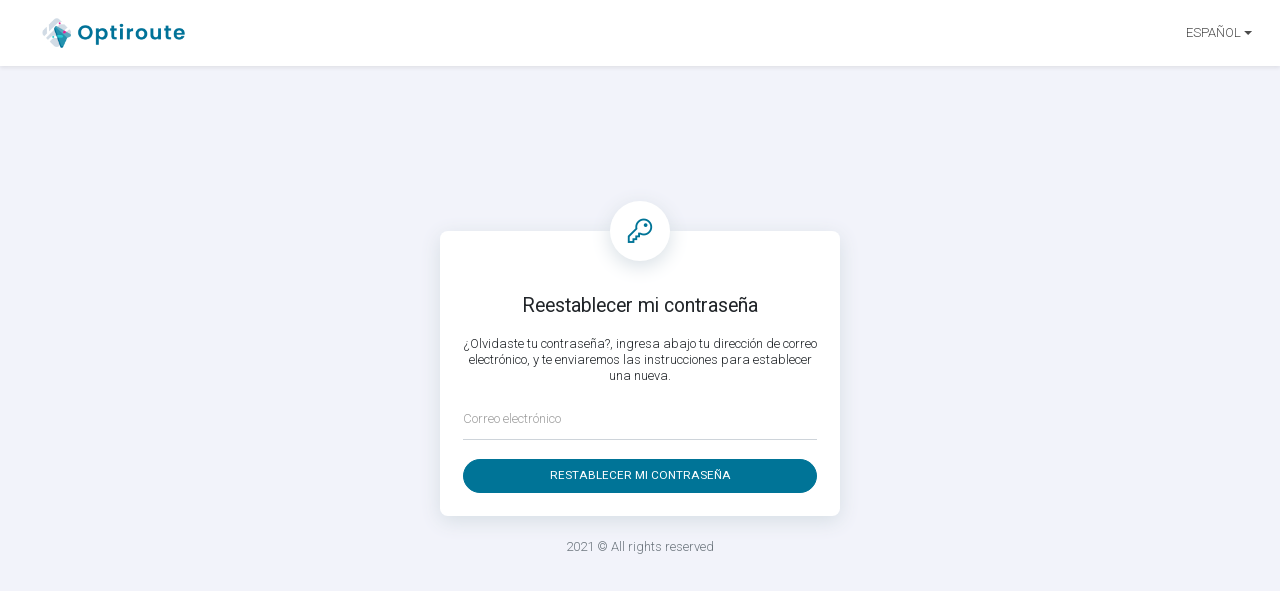

--- FILE ---
content_type: text/html; charset=utf-8
request_url: https://app.optiroute.cl/accounts/password-reset/
body_size: 2435
content:
<!DOCTYPE html>
<html lang="es" class="default-style">
  <head>
    <!-- Global site tag (gtag.js) - Google Analytics-->
    <script async src="https://www.googletagmanager.com/gtag/js?id=UA-164083499-1"></script>
    <script>window.dataLayer = window.dataLayer || [];
function gtag(){dataLayer.push(arguments);}
gtag('js', new Date());
gtag('config', 'UA-164083499-1');
    </script>

    <!-- Google Tag Manager-->
    <script>(function(w,d,s,l,i){w[l]=w[l]||[];w[l].push({'gtm.start':
new Date().getTime(),event:'gtm.js'});var f=d.getElementsByTagName(s)[0],
j=d.createElement(s),dl=l!='dataLayer'?'&l='+l:'';j.async=true;j.src=
'https://www.googletagmanager.com/gtm.js?id='+i+dl;f.parentNode.insertBefore(j,f);
})(window,document,'script','dataLayer','GTM-PL9PJSX');
    </script>
    <meta charset="utf-8">

    <title>Optiroute - Restablecer contraseña</title>
    <meta name="viewport" content="width=device-width, initial-scale=1.0">
    <meta name="description" content="">
    <meta name="author" content="http://optiroute.cl">
    <link rel="icon" type="image/png" href="/static/img/favicon-32x32.png" sizes="32x32">
    <link rel="icon" type="image/png" href="/static/img/favicon-16x16.png" sizes="16x16">
    <script defer src="https://use.fontawesome.com/releases/v5.0.13/js/all.js"></script>
    <link rel="stylesheet" href="https://fonts.googleapis.com/css?family=Roboto:300,400,500,600,700" media="all">
    <link href="https://fonts.googleapis.com/icon?family=Material+Icons" rel="stylesheet">
    <!-- css3 animation effect for this template-->
    <link rel="stylesheet" href="https://use.fontawesome.com/releases/v5.4.1/css/all.css" integrity="sha384-5sAR7xN1Nv6T6+dT2mhtzEpVJvfS3NScPQTrOxhwjIuvcA67KV2R5Jz6kr4abQsz" crossorigin="anonymous"><link rel="stylesheet" href="/static/CACHE/css/9a7a3c49498c.css" type="text/css" />
<link rel="stylesheet" href="/static/CACHE/css/538892f474a8.css" type="text/css" />

  </head>
  <body class="">
    <!-- Google Tag Manager (noscript)-->
    <noscript>
      <iframe src="https://www.googletagmanager.com/ns.html?id=GTM-PL9PJSX" height="0" width="0" style="display:none;visibility:hidden"></iframe>
    </noscript>
    <div class="page-wrapper">
<nav class="navbar navbar-expand navbar-light fixed-top header">
  <ul class="navbar-nav mr-auto">



    <div class="ml-5"><a href="/"><img id="logo" height="34px" src="/static/img/logo.png" class="img"/></a>
    </div>



  </ul>
  <ul class="navbar-nav mr-3">
    <li class="nav-item dropdown">



<a data-toggle="dropdown" href="#" class="nav-link dropdown-toggle d-inline-flex align-items-center"><span class="font-13 d-flex">ESPAÑOL</span>
        <div id="languagecode" class="hiddendiv">es</div></a>
      <div class="dropdown-menu dropdown-menu-left dropdown-menu-arrow dropdown-lan"><a href="#" class="dropdown-item d-flex align-items-center">
          <form action="/i18n/setlang/" method="post"><input type="hidden" name="csrfmiddlewaretoken" value="LEJgmgJ6AxiZj9uusipZubyLolmQNXDW75XqXfSNxqtOgBCDzZRqc8PdgR1SR4Oc">

            <input type="hidden" name="language" value="es"/>
            <button type="submit" class="btn font-13 col-xs-12 btn-link">ESPAÑOL

            </button>
          </form></a><a href="#" class="dropdown-item d-flex align-items-center">
          <form action="/i18n/setlang/" method="post"><input type="hidden" name="csrfmiddlewaretoken" value="LEJgmgJ6AxiZj9uusipZubyLolmQNXDW75XqXfSNxqtOgBCDzZRqc8PdgR1SR4Oc">

            <input type="hidden" name="language" value="en"/>
            <button type="submit" class="btn font-13 col-xs-12 btn-link">ENGLISH

            </button>
          </form></a>
      </div>
    </li>

  </ul>
</nav>
<div class="content-wrapper">
  <div class="content-area content-login">
    <div class="auth-wrapper">
      <div class="auth-content">
        <div>
          <div class="card">
            <div class="text-center"><span class="auth-head-icon text-primary"><i class="la la-key"></i></span>
            </div>
            <div class="card-body pt-1">
              <h4 class="text-center mb-4">Reestablecer mi contraseña</h4>
              <p class="mb-4 text-center">¿Olvidaste tu contraseña?, ingresa abajo tu dirección de correo electrónico, y te enviaremos las instrucciones para establecer una nueva.</p>

              <form action="" method="post" id="reset-password-form" class="form"><input type="hidden" name="csrfmiddlewaretoken" value="LEJgmgJ6AxiZj9uusipZubyLolmQNXDW75XqXfSNxqtOgBCDzZRqc8PdgR1SR4Oc">

                <div class="md-form mb-0">
                  <input id="id_email" maxlength="254" name="email" type="email" value="" class="md-form-control form-control"/>
                  <label for="id_email">Correo electrónico</label>
                </div>
                <button type="submit" class="btn btn-primary btn-rounded btn-block mt-4">Restablecer mi contraseña</button>
              </form>
            </div>
          </div>
          <div class="text-center text-muted font-13">2021 © All rights reserved</div>
        </div>
      </div>
      <!-- BEGIN: Page backdrops-->
      <div class="sidenav-backdrop backdrop"></div>
      <div class="preloader-backdrop">
        <div class="page-preloader">Loading</div>
      </div>
    </div>
  </div>
</div>
      <!-- uncompressible javascripts-->
      <script src="https://ajax.googleapis.com/ajax/libs/jquery/3.5.1/jquery.min.js"></script>
      <script src="https://ajax.googleapis.com/ajax/libs/jqueryui/1.12.1/jquery-ui.min.js"></script>
      <!-- include custom script for site-->
      <!-- script(src="/static/js/vendor/script.js")--><script type="text/javascript" src="/static/CACHE/js/162bc0635be6.js"></script>

      <script type="text/javascript" src="/es/jsi18n/"></script>
      <script type="text/javascript">Dropzone.autoDiscover = false;
var csrfmiddlewaretoken = 'LEJgmgJ6AxiZj9uusipZubyLolmQNXDW75XqXfSNxqtOgBCDzZRqc8PdgR1SR4Oc';
var auth_token = '';
app.messages = '[]';
      </script>
      <script src="/static/js/notification.js"></script>

    </div>
  </body>
</html>

--- FILE ---
content_type: text/css
request_url: https://app.optiroute.cl/static/CACHE/css/538892f474a8.css
body_size: 762
content:
body{background-color:#eff4ff}.header{height:66px;padding:0;position:fixed;left:0px;right:0;top:0;background-color:#fff;-webkit-box-shadow:0 2px 4px rgba(0,0,0,0.08);box-shadow:0 2px 4px rgba(0,0,0,0.08);-webkit-transition:all .2s ease-in-out;-o-transition:all .2s ease-in-out;transition:all .2s ease-in-out}.auth-wrapper{flex:1 0 auto;display:flex;align-items:center;justify-content:center}.auth-wrapper .card{max-width:400px;flex-basis:400px;box-shadow:0 5px 20px #d6dee4}.auth-head-icon{position:relative;height:60px;width:60px;display:inline-flex;align-items:center;justify-content:center;font-size:30px;background-color:#fff;box-shadow:0 5px 20px #d6dee4;border-radius:50%;transform:translateY(-50%);z-index:2}.home-link{position:absolute;left:5px;top:10px}

--- FILE ---
content_type: text/javascript; charset="utf-8"
request_url: https://app.optiroute.cl/es/jsi18n/
body_size: 12267
content:


(function(globals) {

  var django = globals.django || (globals.django = {});

  
  django.pluralidx = function(n) {
    var v=(n != 1);
    if (typeof(v) == 'boolean') {
      return v ? 1 : 0;
    } else {
      return v;
    }
  };
  

  /* gettext library */

  django.catalog = django.catalog || {};
  
  var newcatalog = {
    " minutes. ": " minutos. ",
    "%(sel)s of %(cnt)s selected": [
      "%(sel)s de %(cnt)s seleccionado",
      "%(sel)s de  %(cnt)s seleccionados"
    ],
    "6 a.m.": "6 a.m.",
    "6 p.m.": "6 p.m.",
    "A service request will be created for each customer, if it was not created before. Customers will be notified about the estimated arrival date range, according to the chosen notification settings.": "Un pedido ser\u00e1 creado para cada cliente, si no fue creado con anterioridad. Clientes ser\u00e1n notificados de acuerdo a la configuraci\u00f3n de la empresa. ",
    "A valid address wasn't found.": "No se encontr\u00f3 una direcci\u00f3n v\u00e1lida.",
    "A waypoint has been deselected to move.": "Se ha deseleccionado un destino.",
    "A waypoint has been selected to move.": "Se ha seleccionado un destino para mover.",
    "Actions": "Acciones",
    "Add": "Seleccionar",
    "Add crews for vehicle": "A\u00f1ade tripulaci\u00f3n para el veh\u00edculo",
    "Add driver for vehicle": "A\u00f1ade conductor para el veh\u00edculo",
    "Add end warehouse for vehicle": "A\u00f1ade un dep\u00f3sito de finalizaci\u00f3n para el veh\u00edculo",
    "Add skills for vehicle": "A\u00f1ade habilidades para tu veh\u00edculo",
    "Add start warehouse for new vehicle ": "A\u00f1ade un dep\u00f3sito de partida para el nuevo veh\u00edculo",
    "Add start warehouse for vehicle ": "A\u00f1ade un dep\u00f3sito de partida para el veh\u00edculo",
    "Address": "Direcci\u00f3n",
    "All Customers": "Todos los clientes",
    "All Drivers": "Todos los conductores",
    "All drivers will be denotified about the schedule": "Todos los conductores ser\u00e1n desnotificados acerca de la programaci\u00f3n",
    "All service requests will be updated as cancelled. Customers will be notified according to enterprise settings. Do you want to cancel the schedule of all routes?": "Todos los pedidos ser\u00e1 actualizados como cancelados. Clientes ser\u00e1n notificados de acuerdo a la configuraci\u00f3n de la empresa. \u00bfDesea cancelar la programaci\u00f3n de todas las rutas?",
    "All service requests will be updated as postponed if created by the customer, or as canceled otherwise. Customers will be notified according to enterprise settings about the posposal.": "Todos los pedidos ser\u00e1 actualizados como pospuestos si fueron creados por el cliente, o como cancelado en otro caso. Los clientes ser\u00e1n notificados de acuerdo  a la configuraci\u00f3n de la empresa. ",
    "All service requests will be updated as postponed if created by the customer, or as canceled otherwise. Customers will be notified according to enterprise settings. Do you want to unschedule the route?": "Todos los pedidos ser\u00e1n actualizados como pospuesto si fueron creados por el cliente, o cancelado en otro caso. CLientes ser\u00e1n notificados de acuerdo a la configuraci\u00f3n de la empresa. \u00bfDeseas desprogramar la ruta?",
    "All service requests will be updated as postponed if created by the customer, or as canceled otherwise. Customers will be notified according to enterprise settings. Do you want to unschedule the routes?": "Todos los pedidos ser\u00e1 actualizados como pospuestos si fueron creados por el cliente, o como cancelado en otro caso. Los clientes ser\u00e1n notificados de acuerdo  a la configuraci\u00f3n de la empresa. \u00bfDesea desprogramar todas las rutas?",
    "An error has occurred while deleting the selected photo. If the problem persists, contact an Optiroute representative.": "Ocurri\u00f3 un error al eliminar la foto seleccionada. Si el problema persiste cont\u00e1ctenos a contacto@optiroute.cl.",
    "An error occurred when trying to add customers to the route plan.": "Un error ha ocurrido mientras se a\u00f1ad\u00edan clientes al plan de rutas.",
    "An error occurred when trying to obtain the request information.": "Un error ocurri\u00f3 mientras se obten\u00eda informaci\u00f3n del pedido",
    "An error occurred while  creating the service request for the customer.": "Ocurri\u00f3 un error al crear el pedido para el cliente.",
    "An error occurred while adding the vehicle to the route plan.": "Ocurri\u00f3 un error al agregar el veh\u00edculo en a la ruta.",
    "An error occurred while adding the vehicle to the route.": "Ocurri\u00f3 un error al agregar el veh\u00edculo en a la ruta.",
    "An error occurred while assining the address to the service request.": "Ocurri\u00f3 un error al asignar la direcci\u00f3n al pedido.",
    "An error occurred while assining the crew to the vehicle.": "Ocurri\u00f3 un error al asignar a la tripulaci\u00f3n al veh\u00edculo.",
    "An error occurred while assining the skill to the route.": "Ocurri\u00f3 un error mientras se asignaba la habilidad a la ruta.",
    "An error occurred while assining the skill to the vehicle.": "Ocurri\u00f3 un error al asignar la habilidad al veh\u00edculo",
    "An error occurred while assining the supplier to the service request.": "Se produjo un error al asignar el proveedor al pedido.",
    "An error occurred while cancelling the route to the customers.": "Un error ocurri\u00f3 mientras se notificaba la ruta a los clientes",
    "An error occurred while cancelling the routes.": "Un error ocurri\u00f3 mientras se cancelaban las rutas",
    "An error occurred while completing the route to the customers.": "Un error ocurri\u00f3 mientras se completaba la ruta a los clientes",
    "An error occurred while creating the service request for the customer.": "Se produjo un error al crear el pedido para el cliente.",
    "An error occurred while denotifying the route to the customers.": "Un error ocurri\u00f3 mientras se desnotificaba la ruta a los clientes.",
    "An error occurred while denotifying the route to the drivers.": "Un error ocurri\u00f3 mientras se desnotificaban los conductores de las rutas",
    "An error occurred while importing drivers.": "Ha ocurrido un error al importar el archivo",
    "An error occurred while importing service requests to the route.": "Se produjo un error al importar pedidos a la ruta.",
    "An error occurred while importing subscriptions.": "Ocurri\u00f3 un error mientras se importaba el archivo",
    "An error occurred while importing the file": "Se produjo un error al importar el archivo",
    "An error occurred while importing vehicles.": "Ocurri\u00f3 un error mientras se importaba el archivo",
    "An error occurred while integrate the orders.": "Un error ha ocurrido mientras se integraban los pedidos.",
    "An error occurred while moving waypoints between the route.": "Ocurri\u00f3 un error al mover destinos entre rutas.",
    "An error occurred while notifying the route to the customers.": "Un error ocurri\u00f3 mientras se notificaba la ruta a los clientes",
    "An error occurred while notifying the route to the drivers.": "Un error ocurri\u00f3 mientras se notificaba la ruta a los conductores.",
    "An error occurred while notifying the routes to the drivers.": "Un error ocurri\u00f3 mientras se notificaba la ruta a los conductores",
    "An error occurred while optimizing the route.": "Un error ocurri\u00f3 mientras se optimizaba la ruta.",
    "An error occurred while optimizing your route.": "Un error ocurri\u00f3 mientras se optimizaba la ruta.",
    "An error occurred while re calculating the route order.": "Un error ocurri\u00f3 mientras se re calculaba la ruta",
    "An error occurred while removing the service request for the customer.": "Se produjo un error al eliminar el pedido para el cliente.",
    "An error occurred while removing the service request from the route plan.": "Se produjo un error al eliminar el pedido del plan de ruta.",
    "An error occurred while removing the vehicle from the route plan.": "Se produjo un error al eliminar el veh\u00edculo del plan de ruta.",
    "An error occurred while retrieving the polyline": "Se produjo un error al recuperar la polil\u00ednea.",
    "An error occurred while saving your configuration": "Se produjo un error al guardar la configuraci\u00f3n",
    "An error occurred while stopping edition the route.": "Un error ocurri\u00f3 mientras se detenia la edici\u00f3n de la ruta.",
    "An error occurred while stopping import the route.": "Un error ocurri\u00f3 mientras se detenia la importaci\u00f3n de pedidos.",
    "An error occurred while stopping optimization the route.": "Un error ocurri\u00f3 mientras se detenia la optimizaci\u00f3n la ruta.",
    "An error occurred while updating the service request for the customer. If the problem persists, contact us at contacto@optiroute.cl.": "Ocurri\u00f3 un error al actualizar el pedido para el cliente. Si el problema persiste, cont\u00e1ctanos a contacto@optiroute.cl.",
    "An error occurred while updating the vehicle. If the problem persists, contact us at contacto@optiroute.cl.": "Ocurri\u00f3 un error al actualizar el veh\u00edculo. Si el problema persiste cont\u00e1ctenos a contacto@optiroute.cl.",
    "April": "Abril",
    "Are you sure?": "\u00bfEstas seguro?",
    "Arrival": "Llegada",
    "Arrived": "Entregando",
    "Asigned customers": "Clientes asignados",
    "August": "Agosto",
    "Available %s": "%s Disponibles",
    "B": "B",
    "Back": "Volver",
    "Best Solution": "Mejor soluci\u00f3n",
    "Bike": "Bicicleta",
    "Break": "Descanso",
    "Break of": "Descanso de",
    "Can't edit an order that is being or has been completed.": "No se puede editar un pedido que se est\u00e1 completando o que ya fue completado.",
    "Cancel": "Cancelar",
    "Cancel and notify": "Cancelar y notificar",
    "Cancel route": "Cancelar Ruta",
    "Cancel schedule": "Cancelar programaci\u00f3n",
    "Cancel without notify": "Cancelar sin notificar",
    "Cancelled": "Cancelado",
    "Cannot determine address at this location.": "No se pudo determinar una direcci\u00f3n para esta ubicaci\u00f3n.",
    "Change of Order": "Cambio de Orden",
    "Check that all vehicles have driver and warehouse already assign.": "Verifica que todos los veh\u00edculos tengan chofer y dep\u00f3sito asignado.",
    "Check that the drivers aren't repeated": "Verifica que los conductores no est\u00e9n repetidos",
    "Choose": "Elegir",
    "Choose a Date": "Elija una fecha",
    "Choose a Time": "Elija una hora",
    "Choose a customer": "Elige un cliente",
    "Choose a time": "Elija una hora",
    "Choose a valid departure date.": "Elige una fecha de partida v\u00e1lida.",
    "Choose a valid end time.": "Elige un una fecha de t\u00e9rmino v\u00e1lida.",
    "Choose a valid start time.": "Elige un una fecha de inicio v\u00e1lida.",
    "Choose a vehicle": "Elige un veh\u00edculo",
    "Choose all": "Selecciona todos",
    "Choose the start date for your routes": "Elige la fecha de partida para tus rutas",
    "Chosen %s": "%s elegidos",
    "Click to choose all %s at once.": "Haga clic para seleccionar todos los %s de una vez",
    "Click to remove all chosen %s at once.": "Haz clic para eliminar todos los %s elegidos",
    "Client": "Cliente",
    "Complete": "Completar",
    "Complete and notify": "Completar y notificar",
    "Complete route": "Completar ruta",
    "Complete without notify": "Completar sin notificar",
    "Completed": "Completado",
    "Completeness": "Completitud",
    "Cost %": "Costo",
    "Cost/Price": "Costo/Precio",
    "Created": "Creado",
    "Creating the route plan": "Creando plan de rutas",
    "Cust.": "Cust.",
    "Custom Fields": "Campos Personalizados",
    "Customer": "Cliente",
    "Customer orders have been added to the end of the route.": "Los pedidos de los clientes se han a\u00f1adido al final de la ruta.",
    "Customers": "Clientes",
    "Customers added to route": "Clientes agregados a la ruta",
    "Customers addresses with problems": "Direcciones de clientes con problemas",
    "Customers deleted with success!": "\u00a1Clientes eliminados existosamente!",
    "Customers import finished": "Importaci\u00f3n de clientes finalizada",
    "Customers import started": "Importaci\u00f3n de clientes iniciada",
    "Customers successfully imported": "Clientes importados exitosamente",
    "Customers will be notified about the estimated arrival date range, according to the chosen notification settings.": "Los clientes ser\u00e1n notificados sobre el rango de fechas estimadas de llegada, seg\u00fan la configuraci\u00f3n de notificaci\u00f3n elegida.",
    "Customers will be notified according to enterprise settings. Do you want to schedule all routes?": "Los clientes ser\u00e1n notificados de acuerdo con la configuraci\u00f3n de la empresa. \u00bfQuieres programar todas las rutas?",
    "Customers will be notified according to enterprise settings. Do you want to schedule the route?": "Los clientes ser\u00e1n notificados de acuerdo con la configuraci\u00f3n de la empresa. \u00bfQuieres programar la ruta?",
    "Data export error": "Error en la exportaci\u00f3n de datos",
    "De-notify": "Desnotificar",
    "Debug": "Debug",
    "December": "Diciembre",
    "Delay from time window": "Atraso de la ventana de tiempo",
    "Delete": "Borrar",
    "Delete Service Request": "Borrar Pedido",
    "Deleted": "Borrado",
    "Delivered": "Entregado",
    "Delivery": "Pedido",
    "Delivery PDF": "PDF de pedidos",
    "Delivery time": "Tiempo de entrega",
    "Dem.": "Dem.",
    "Demand": "Demanda",
    "Denotify": "Desnotificar",
    "Denotify the driver about the route.": "Desnotifica al conductor sobre la ruta.",
    "Denotify the drivers about the route.": "Desnotifica a los conductores sobre la ruta.",
    "Detail": "Detalle",
    "Did you finish configuring the route ingredients? Re-optimize to generate routes with changes made!": "\u00bfTerminaste de configurar los ingredientes de la ruta? \u00a1Vuelve a optimizar para generar rutas con cambios realizados!",
    "Disabled": "Desactivado",
    "Distance": "Distancia",
    "Do you want to Complete the Route and change the service requests status to completed without notify?": "\u00bfQuieres Completar la Ruta y cambiar el estado de los pedidos a completado sin notificar?",
    "Do you want to cancel the Route and change the service requests status to Skipped without notify?": "\u00bfDesea cancelar la Ruta y cambiar el estado de los pedidos a Saltado sin notificar?",
    "Do you want to cancel the service request?": "\u00bfDeseas cancelar el pedido?",
    "Do you want to delete the filtered service requests from the route plan?": "\u00bfDeseas eliminar los pedidos filtrados del plan de rutas?",
    "Do you want to delete the selected photo?": "\u00bfQuieres eliminar la foto seleccionada?",
    "Do you want to delete the service request from the route plan?": "\u00bfDeseas eliminar el pedido del plan de rutas?",
    "Do you want to delete the vehicle? all route destinations will be moved to the discard route": "\u00bfQuiere eliminar el veh\u00edculo? Todos los destinos de la ruta se trasladar\u00e1n a la ruta de destinos descartados",
    "Do you want to modify it?": "\u00bfQuieres modificarlo?",
    "Do you want to move the selected waypoints to the dropped route?": "\u00bfQuieres mover los destinos seleccionados a la ruta de clientes descartados?",
    "Do you want to move the selected waypoints to the route of the driver ": "Quieres mover los destinos seleccionados a la ruta del conductor ",
    "Do you want to notify customers who have not been completed yet that their service deliveries have been delivered?": "\u00bfDesea notificar a los clientes pendientes que sus pedidos han sido entregados?",
    "Do you want to notify customers who have not been completed yet that their service deliveries have been posposed?": "\u00bfQuiere notificar a los clientes que a\u00fan no se han completado que su pedido ha sido pospuesto?",
    "Do you want to optimize the route of the driver ": "\u00bfQuieres optimizar la ruta del conductor ",
    "Do you want to optimize the whole RoutePlan and generate new routes?": "\u00bfQuieres optimizar todo el Plan de Rutas y generar nuevas rutas?",
    "Do you want to re order the selected waypoints ": "\u00bfQuieres reordenar los waypoints seleccionados? ",
    "Do you want to remove the order from the route? the destination will be removed from the map route and notified to the customer if previously notified.": "\u00bfQuieres eliminar el pedido de la ruta? El destino ser\u00e1 eliminado de la ruta y notificado al cliente si previamente fue notificado.",
    "Do you want to request an service order?": "\u00bfDeseas solicitar un servicio?",
    "Driver": "Conductores",
    "Driver de-notification": "Desnotificar conductor",
    "Driver notification": "Notificaci\u00f3n para conductores",
    "Driver notified": "Conductor notificado",
    "Driver will be denotified about the schedule": "El conductor ser\u00e1 desnotificado de la programaci\u00f3n de la ruta",
    "Drivers": "Conductores",
    "Drivers and Warehouses": "Conductores y Dep\u00f3sitos",
    "Drivers de-notification": "Desnotificaci\u00f3n de conductores",
    "Drivers import finished": "Importaci\u00f3n de conductores finalizada",
    "Drivers import started": "Importaci\u00f3n de conductores iniciada",
    "Drivers will be notified about the schedule, being able to receive the route in the Optiroute Driver mobile app": "El conductor ser\u00e1 notificado de la programaci\u00f3n, recibiendo la ruta en la aplicaci\u00f3n m\u00f3vil Optiroute Driver",
    "Dropped": "Descartados",
    "Dropped customers": "Clientes descartados",
    "Dropped route": "Ruta descartados",
    "Duration": "Duraci\u00f3n",
    "Edit": "Editar",
    "Edit address": "Editar direcci\u00f3n",
    "Edit address of order ": "Editar la direcci\u00f3n del pedido ",
    "Edit order": "Editar orden",
    "Edit request": "Editar pedido",
    "Edit supplier": "Editar proveedor",
    "Edit vehicle": "Edita veh\u00edculo",
    "Editing your routes": "Editando tus rutas",
    "Efective arrival time": "Tiempo de llegada efectivo",
    "Efective departure time": "Hora de salida efectiva",
    "Enabled": "Activado",
    "Ends at": "Termina a las",
    "Entered": "Ingresado",
    "Error": "Error",
    "Error adding customers": "Error al agregar clientes",
    "Error adding the service requests filtered": "Error al agregar los pedidos filtrados",
    "Error adding the vehicle to the route": "Error al a\u00f1adir el veh\u00edculo a la ruta",
    "Error adding the vehicle to the route plan": "Error al a\u00f1adir el veh\u00edculo a la ruta",
    "Error assiging the address to the service request": "Error al asignar la direcci\u00f3n al pedido",
    "Error assiging the crew to the vehicle": "Error al asignar la tripulaci\u00f3n al veh\u00edculo",
    "Error assiging the skill to the route": "Error al asignar la habilidad a la ruta",
    "Error assiging the skill to the vehicle": "Error al asignar la habilidad al veh\u00edculo",
    "Error assiging the supplier to the service request": "Error al asignar el proveedor al pedido",
    "Error creating the service request for the customer": "Error al crear el pedido para el cliente",
    "Error deleting selected photo": "Error al eliminar la foto seleccionada",
    "Error in cancellation process": "Error en el proceso de cancelaci\u00f3n",
    "Error in cancelling process": "Error en el proceso de cancelaci\u00f3n",
    "Error in completing process": "Error en el proceso de completitud",
    "Error in denotification process": "Error en el proceso de desnotificaci\u00f3n",
    "Error in notification process": "Error en el proceso de notificaci\u00f3n",
    "Error in request info": "Error al obtener informaci\u00f3n del pedido",
    "Error in route plan cancellation process": "Error en el proceso de cancelaci\u00f3n del plan de rutas",
    "Error in the edition stopping process": "Error cuando se detenia la edici\u00f3n",
    "Error in the import process": "Error en el proceso de importaci\u00f3n",
    "Error in the import stopping process": "Error cuando se detenia la importaci\u00f3n",
    "Error in the integration process": "Error en el proceso de integraci\u00f3n",
    "Error in the optimization process": "Error en el proceso de optimizaci\u00f3n",
    "Error in the optimization stopping process": "Error cuando se detenia la optimizaci\u00f3n",
    "Error in the re calculation process": "Error en el proceso de optimizaci\u00f3n",
    "Error in the re order process": "Error en el proceso de re-orden",
    "Error removing the service request": "Error al eliminar el pedido.",
    "Error removing the service request for the customer": "Error al eliminar el pedido para el cliente",
    "Error removing the vehicle.": "Error al eliminar el veh\u00edculo.",
    "Error updating service request information": "Error al actualizar la informaci\u00f3n de pedido",
    "Error updating vehicle information": "Error al actualizar la informaci\u00f3n del veh\u00edculo",
    "Error while moving between the routes process": "Error en el proceso de mover destinos entre rutas",
    "Error while updating the address in the route": "Error al editar la direcci\u00f3n en la ruta",
    "Error while updating the supplier in the route": "Error al actualizar el proveedor en la ruta",
    "February": "Febrero",
    "Files": "Archivos",
    "Filter": "Filtro",
    "Fixed": "Corregido",
    "Geocoded": "geocodificado",
    "Has been an error": "Ha ocurrido un error",
    "Has been an error. ": "Ha ocurrido un error.",
    "Hide": "Esconder",
    "Hora": "Hora",
    "If the service request comes from integration, its status will be updated to Reviewing. If it was created in this route plan it will be deleted.": "Si el pedido proviene de integraci\u00f3n, su estado se actualizar\u00e1 a Revisando. Si fue creado en este plan de ruta ser\u00e1 eliminado.",
    "Images Zip": "Im\u00e1genes ZIP",
    "Import Data": "Importar Datos",
    "Importing ...": "Importando ...",
    "Importing your requests": "Importando pedidos",
    "Information": "Informaci\u00f3n",
    "Information saved successfully": "Informaci\u00f3n guardada con \u00e9xito",
    "Integration Update": "Actualizaci\u00f3n desde integraci\u00f3n",
    "Invalid Departure Date": "Fecha de partida inv\u00e1lida",
    "Invalid Shift End Time": "Fin de turno inv\u00e1lido",
    "Invalid Shift Start Time": "Tiempo para el inicio de turno inv\u00e1lido",
    "January": "Enero",
    "July": "Julio",
    "June": "Junio",
    "Km": "Km",
    "LOADING...": "CARGANDO...",
    "Loading ...": "Cargando...",
    "March": "Marzo",
    "Maximum waiting time": "Tiempo de espera m\u00e1ximo",
    "May": "Mayo",
    "Midnight": "Medianoche",
    "Move Between Routes": "Mover Entre Rutas",
    "Move between routes": "Mover entre rutas",
    "Move here": "Mover aqu\u00ed",
    "Move to route": "Mover a ruta",
    "NEXT": "SIGUIENTE",
    "Next, select the position where you want to move the selected destination, on the chosen route": "A continuaci\u00f3n, seleccione la posici\u00f3n donde desea mover el destino seleccionado, en la ruta elegida",
    "No Solution": "Sin soluci\u00f3n",
    "Noon": "Mediod\u00eda",
    "Not Required": "Opcional",
    "Not used": "No usado",
    "Note: You are %s hour ahead of server time.": [
      "Nota: Usted esta a %s horas por delante de la hora del servidor.",
      "Nota: Usted va %s horas por delante de la hora del servidor."
    ],
    "Note: You are %s hour behind server time.": [
      "Nota: Usted esta a %s hora de retraso de tiempo de servidor.",
      "Nota: Usted va %s horas por detr\u00e1s de la hora del servidor."
    ],
    "Notified": "Notificado",
    "Notify": "Notificar",
    "Notify changes": "Notificar cambios",
    "Notify deletion to the driver": "Notificar la eliminaci\u00f3n al conductor",
    "Notify the drivers of the routes so they can see it in the app. In addition, you will be notified of all the changes you make while editing it.": "Avisar a los conductores de las rutas para que lo vean en la app. Adem\u00e1s, ser\u00e1n notificado de todos los cambios que hagas mientras la editas.",
    "Notify the route to Optiroute Driver mobile app. All changes made will be updated in the driver's app prior to the start of the route.": "Notificar la ruta a la aplicaci\u00f3n m\u00f3vil Optiroute Driver. Todos los cambios realizados se actualizar\u00e1n en la app del conductor previo al inicio de la ruta. ",
    "Notify the update to the driver": "Un error ocurri\u00f3 mientras se notificaba la ruta al conductor",
    "Notifying": "Notificando",
    "November": "Noviembre",
    "Now": "Ahora",
    "OPTIMIZE": "OPTIMIZAR",
    "October": "Octubre",
    "Ok": "Ok",
    "Optimization cancelled": "Optimizaci\u00f3n cancelada",
    "Optimization cloned": "Optimizaci\u00f3n clonada",
    "Optimization needed": "Optimizaci\u00f3n necesaria",
    "Optimize": "Optimizar",
    "Optimize!": "Optimizar",
    "Optimizing your routes": "Optimizando tus rutas",
    "Order": "Orden",
    "Order request": "Solicitar servicio",
    "Order updated with success!": "\u00a1Pedido actualizado con \u00e9xito!",
    "Orders IDs with problems: ": "ID de pedidos con problemas:",
    "Orders data export created": "Exportaci\u00f3n de datos de pedidos creada",
    "PDF Custom Report Zip": "Archivo Zip con reporte PDF personalizado",
    "PREVIOUS": "ANTERIOR",
    "Pagination": "Paginaci\u00f3n",
    "Plan": "Horario",
    "Please try again with new configuration or contact us": "Por favor intente nuevamente con una nueva configuraci\u00f3n o cont\u00e1ctanos",
    "Previously we found a better version of the route you have edited, press optimize to find the optimal route.": "Anteriormente encontramos una mejor versi\u00f3n de la ruta que has editado, presiona optimizar para encontrar la ruta \u00f3ptima.",
    "Price": "Precio",
    "Problem": "Problema",
    "Processing": "Procesando",
    "QR labels PDF": "PDF Etiquetas C\u00f3digo QR",
    "Re-notify": "Re-notificar",
    "Re-ordering": "Re-ordenar",
    "Re-schedule": "Re-programar",
    "Remove": "Eliminar",
    "Remove all": "Eliminar todos",
    "Remove vehicle": "Eliminar veh\u00edculo",
    "Renotify": "Re-notificar",
    "Request": "Pedido",
    "Request Cancelation": "Cancelar solicitud",
    "Required": "Obligatorio",
    "Resume Excel": "Excel de Resumen",
    "Resume PDF": "PDF de Resumen",
    "Route": "Ruta",
    "Route Optimization": "Optimizaci\u00f3n de Ruta",
    "Route Plan Optimization": "Optimizaci\u00f3n del plan de ruta",
    "Route Plan data export created": "Exportaci\u00f3n de datos de Planes de Rutas empezada",
    "Route plan cancellation": "Cancelaci\u00f3n del plan de Rutas",
    "Route updated": "Ruta actualizada",
    "Route updated with success!": "\u00a1Ruta actualizada exitosamente!",
    "RoutePlan Creation": "Creaci\u00f3n de plan de Rutas",
    "Schedule all routes": "Programar todas las rutas",
    "Schedule cancel": "Pedido cancelado",
    "Schedule changes": "Programar cambios",
    "Schedule route": "Agendar ruta",
    "Schedule success": "Programaci\u00f3n exitosa",
    "Scheduled": "Programado",
    "Scheduled arrival time": "Llegada programada",
    "Scheduled departure time": "Hora de salida prevista",
    "Scheduling": "Programando",
    "Select": "Seleccionar",
    "Select an option": "Selecciona una opci\u00f3n",
    "Select the destiny position on the route of the driver ": "Selecciona la posici\u00f3n de destino en la ruta del conductor ",
    "Select the position you want the waypoint you have selected to take, on this route.": "Selecciona la posici\u00f3n que deseas que tome el destino que ha seleccionado en esta ruta.",
    "Send email": "Enviar correo",
    "September": "Septiembre",
    "Service": "Servicio",
    "Service request created: ": "Pedidos creados: ",
    "Service requests added to route": "Pedidos agregados a la ruta",
    "Service requests orders have been added to the end of the route.": "Los pedidos fueron agregados al final de la ruta.",
    "Settings saved successfully": "Configuraci\u00f3n guardada exitosamente",
    "Show": "Mostrar",
    "Skipped": "Saltado",
    "Some of the customers addresses can't be found. Please check those addresses in the customers sections to resolve them or remove them before optimize again": "Algunas de las direcciones de los clientes no pueden ser localizadas. Por favor rev\u00edsalas en la secci\u00f3n de clientes para resolverlas o eliminarlas antes de optimizar nuevamente.",
    "Some of the customers addresses can't be found. Please check those addresses in the customers sections to resolve them or remove them before optimize again.": "Algunas de las direcciones de los clientes no pueden ser localizadas. Por favor rev\u00edsalas en la secci\u00f3n de clientes para resolverlas o eliminarlas antes de optimizar nuevamente.",
    "Start at": "Comienza a las",
    "Start date": "Fecha de partida",
    "Started": "Empezado",
    "Status": "Estado",
    "Success": "Completado",
    "Supplier": "Proveedor",
    "Thank you! Your payment is being processed, please wait a minute and refresh the site to see the updated information": "\u00a1Gracias! Tu pago se est\u00e1 procesando, por favor espera un minuto y refresca el sitio para ver la informaci\u00f3n actualizada",
    "The address will be deleted": "La direcci\u00f3n ser\u00e1 borrada",
    "The customers import has completed. Review the results by clicking the import button in the list of completed imports.": "La importaci\u00f3n de clientes se ha completado. Revise los resultados haciendo clic en el bot\u00f3n Importar en la lista de importaciones completadas.",
    "The data has been automatically applied to the order.": "Los datos se han aplicado autom\u00e1ticamente al pedido.",
    "The data has been automatically applied to the selected route": "Los datos se han aplicado autom\u00e1ticamente a la ruta seleccionada",
    "The drivers import has completed. Review the results by clicking the import button in the list of completed imports.": "La importaci\u00f3n de controladores se ha completado. Revise los resultados haciendo clic en el bot\u00f3n Importar en la lista de importaciones completadas.",
    "The image will be permanently deleted": "La imagen se eliminar\u00e1 permanentemente",
    "The last optimization of the RoutePlan didn't find a valid solution. Please improve the settings and optimize again.": "La \u00faltima optimizaci\u00f3n del Plan de Rutas no encontr\u00f3 una soluci\u00f3n v\u00e1lida. Por favor mejore la configuraci\u00f3n y optimice nuevamente.",
    "The last optimization of this route didn't find a valid solution. Please improve the settings and optimize again.": "La \u00faltima optimizaci\u00f3n de esta ruta no encontr\u00f3 una soluci\u00f3n v\u00e1lida. Por favor mejore la configuraci\u00f3n y optimice nuevamente.",
    "The next rows have errors: ": "Las siguientes columnas tienen errores: ",
    "The request is cancel": "El pedido fue cancelado",
    "The request is processing now": "El pedido est\u00e1 siendo procesado",
    "The route driver will be notified about the schedule, being able to receive it in the Optiroute Driver mobile app": "El conductor de la ruta ser\u00e1 notificado acerca de la programaci\u00f3n, recibiendo una notificaci\u00f3n en la aplicaci\u00f3n m\u00f3vil Optiroute Driver",
    "The status of the integrated service requests will be updated to Reviewing and those created in the route plan will be deleted.": "El estado de los pedidos integrados se actualizar\u00e1 a En Revisi\u00f3n y se eliminar\u00e1n los creados en el plan de ruta.",
    "The vehicles import has completed. Review the results by clicking the import button in the list of completed imports.": "La importaci\u00f3n de veh\u00edculos se ha completado. Revise los resultados haciendo clic en el bot\u00f3n Importar en la lista de importaciones completadas.",
    "This field is required.": "Este campo es requerido.",
    "This is the list of available %s. You may choose some by selecting them in the box below and then clicking the \"Choose\" arrow between the two boxes.": "Esta es la lista de %s disponibles. Puede elegir algunos seleccion\u00e1ndolos en la caja inferior y luego haciendo clic en la flecha \"Elegir\" que hay entre las dos cajas.",
    "This is the list of chosen %s. You may remove some by selecting them in the box below and then clicking the \"Remove\" arrow between the two boxes.": "Esta es la lista de los %s elegidos. Puede elmininar algunos seleccion\u00e1ndolos en la caja inferior y luego haciendo click en la flecha \"Eliminar\" que hay entre las dos cajas.",
    "Time": "Fecha",
    "Time Windows": "Ventana ",
    "Time window": "Ventana de tiempo",
    "Timeline": "L\u00ednea de tiempo",
    "To configure the entered break, you need to increase the maximum waiting time in the optimization configuration to ": "Para configurar el descanso ingresado, es necesario aumentar el tiempo de espera m\u00e1ximo en la configuraci\u00f3n de optimizaci\u00f3n a ",
    "Today": "Hoy",
    "Tomorrow": "Ma\u00f1ana",
    "Total": "Total",
    "Travel": "Viaje",
    "Travel time": "Tiempo de viaje",
    "Truck": "Cami\u00f3n",
    "Type into this box to filter down the list of available %s.": "Escriba en este cuadro para filtrar la lista de %s disponibles",
    "Unable to edit order": "No es posible editar orden",
    "Unschedule all routes": "Desprogramar todas las rutas",
    "Unschedule route": "Desprogramar",
    "Update": "Editar",
    "Updated arrival time": "Tiempo de llegada actualizado ",
    "Updated departure time": "Hora de salida actualizada",
    "Vehicles": "Veh\u00edculos",
    "Vehicles import finished": "veh\u00edculos fueron importados",
    "Vehicles import started": "Importaci\u00f3n de veh\u00edculos iniciada",
    "View errors": "Ver Errores",
    "Visits": "Destinos",
    "Waiting": "Espera",
    "Warehouse": "Warehouse",
    "Warehouse successfully created": "Dep\u00f3sito creado exitosamente",
    "Warning": "Advertencia",
    "Waypoint deselected": "Destino deseleccionado",
    "Waypoint selected": "Destino seleccionado",
    "We will notify you when the import is complete.": "Te avisaremos cuando se complete la importaci\u00f3n.",
    "Yes": "S\u00ed",
    "Yes, Delete!": "S\u00ed, borrar",
    "Yes, cancel it!": "S\u00ed, borrarla",
    "Yes, delete it": "\u00a1S\u00ed, eliminar",
    "Yes, denotify it!": "S\u00ed, desnotificarlo!",
    "Yes, modify it!": "\u00a1S\u00ed, modificar!",
    "Yes, move it!": "\u00a1S\u00ed, moverla!",
    "Yes, notify and remove": "\u00a1S\u00ed, notificar y borrar!",
    "Yes, notify it!": "\u00a1S\u00ed, notificar!",
    "Yes, optimize it!": "\u00a1S\u00ed, optimizar!",
    "Yes, re-order it!": "S\u00ed, re-ordernarlo!",
    "Yes, remove it": "\u00a1S\u00ed, eliminarla!",
    "Yes, request it!": "S\u00ed, solicitar",
    "Yesterday": "Ayer",
    "You are creating a route based on another, remember to optimize at the end of the changes": "Est\u00e1s creando una ruta en base a otra, recuerda optimizar al finalde los cambios",
    "You can assign it to the route whenever you want": "Puedes asignarlo a la ruta cuando quieras",
    "You have made changes to the route that changed the delivery schedule previously notified to customers. Notify them of the new schedule by pressing the button.": "Ha realizado cambios en la ruta que cambiaron el horario de entregapreviamente notificado a los clientes. Notif\u00edcales el nuevo horario presionando el bot\u00f3n.",
    "You have made changes to the routes that changed the delivery schedule previously notified to customers. Notify them of the new schedule by pressing the button.": "Ha realizado cambios en las rutas que cambiaron el horario de entregapreviamente notificado a los clientes. Notificarles el nuevo horario por pulsando el bot\u00f3n.",
    "You have selected an action, and you haven't made any changes on individual fields. You're probably looking for the Go button rather than the Save button.": "Ha seleccionado una acci\u00f3n y no hs hecho ning\u00fan cambio en campos individuales. Probablemente est\u00e9 buscando el bot\u00f3n Ejecutar en lugar del bot\u00f3n Guardar.",
    "You have selected an action, but you haven't saved your changes to individual fields yet. Please click OK to save. You'll need to re-run the action.": "Ha seleccionado una acci\u00f3n, pero no ha guardado los cambios en los campos individuales todav\u00eda. Pulse OK para guardar. Tendr\u00e1 que volver a ejecutar la acci\u00f3n.",
    "You have unsaved changes on individual editable fields. If you run an action, your unsaved changes will be lost.": "Tiene cambios sin guardar en campos editables individuales. Si ejecuta una acci\u00f3n, los cambios no guardados se perder\u00e1n.",
    "You must optimize the route for the changes to be applied.": "Debes optimizar la ruta para que se apliquen los cambios.",
    "You must optimize the route plan or route for the changes to be applied": "Debes optimizar el plan de rutas o la ruta para que se apliquen los cambios.",
    "You must select a destination that doesn't correspond to a break.": "Debes seleccionar un destino que no corresponda a un descanso.",
    "You must select or search to edit address.": "Debes seleccionar o buscar para editar la direcci\u00f3n",
    "You will be redirected to the details of data export so you can review its status.": "Ser\u00e1s redirigido a los detalles de la exportaci\u00f3n de datos para que puedas revisar su estado.",
    "You're about to remove a notified vehicule route. Do you want to remove and notify the deletion when you re-optimize?": "Estas a punto de borrar una ruta con un conductor notificado. \u00bfDeseas borrar y notificar la eliminaci\u00f3n cuando re-optimices?",
    "Your last optimization was canceled. Optimize again to get some solution": "Tu \u00faltima optimizaci\u00f3n fue cancelada. Optimiza de nuevo para obtener una soluci\u00f3n",
    "action\u0004Schedule": "Programar",
    "approximate time remaining": "tiempo restante ",
    "current step:": "paso actual:",
    "customers were imported": "clientes fueron importados",
    "customers will deleted": "clientes ser\u00e1n eliminados",
    "drivers_example.xlsx": "conductores_ejemplo.xlsx",
    "editing": "editando",
    "enterprises deleted with success!": "empresas borradas exitosamente!",
    "enterprises successfully imported": "empresas importadas con \u00e9xito",
    "enterprises were imported": "empresas importadas",
    "enterprises will deleted": "empresas ser\u00e1n eliminadas",
    "example.xlsx": "ejemplo.xlsx",
    "loading": "Cargando...",
    "minutes": "minutos",
    "notifying": "Notificando",
    "one letter Friday\u0004F": "V",
    "one letter Monday\u0004M": "L",
    "one letter Saturday\u0004S": "S",
    "one letter Sunday\u0004S": "D",
    "one letter Thursday\u0004T": "J",
    "one letter Tuesday\u0004T": "M",
    "one letter Wednesday\u0004W": "M",
    "optimizing": "Optimizando",
    "order": "orden",
    "processing": "procesando",
    "reorder": "reordenar",
    "reorder mode": "modo reorden",
    "reordering": "Re-ordenar",
    "selected waypoints": "destinos seleccionados",
    "suppliers deleted with success!": "proveedores eliminados con \u00e9xito!",
    "suppliers successfully imported": "proveedores importados exitosamente",
    "suppliers were imported": "los proveedores fueron importados",
    "suppliers will deleted": "proveedores ser\u00e1n eliminados",
    "title\u0004Schedule": "Programaci\u00f3n",
    "vehicles deleted with success!": "veh\u00edculos eliminados con \u00e9xito",
    "vehicles will deleted": "veh\u00edculos ser\u00e1n borrados",
    "vehicles_example.xlsx": "vehiculos_ejemplo.xlsx",
    "warehouses deleted with success!": "Almacenes eliminados exitosamente",
    "warehouses successfully imported": "dep\u00f3sitos importados exitosamente",
    "warehouses were imported": "los almacenes fueron importados",
    "warehouses will deleted": "dep\u00f3sitos se eliminar\u00e1n",
    "\u00a1Yes, cancel them!": "S\u00ed, cancelarlas",
    "\u00a1Yes, schedule the route!": "\u00a1S\u00ed, Notificar!",
    "\u00a1Yes, schedule them!": "S\u00ed, programarlas",
    "\u00a1Yes, unschedule the route!": "\u00a1S\u00ed, desprogrmar la ruta!",
    "\u00a1Yes, unschedule them!": "S\u00ed, desprogramarlas"
  };
  for (var key in newcatalog) {
    django.catalog[key] = newcatalog[key];
  }
  

  if (!django.jsi18n_initialized) {
    django.gettext = function(msgid) {
      var value = django.catalog[msgid];
      if (typeof(value) == 'undefined') {
        return msgid;
      } else {
        return (typeof(value) == 'string') ? value : value[0];
      }
    };

    django.ngettext = function(singular, plural, count) {
      var value = django.catalog[singular];
      if (typeof(value) == 'undefined') {
        return (count == 1) ? singular : plural;
      } else {
        return value.constructor === Array ? value[django.pluralidx(count)] : value;
      }
    };

    django.gettext_noop = function(msgid) { return msgid; };

    django.pgettext = function(context, msgid) {
      var value = django.gettext(context + '\x04' + msgid);
      if (value.indexOf('\x04') != -1) {
        value = msgid;
      }
      return value;
    };

    django.npgettext = function(context, singular, plural, count) {
      var value = django.ngettext(context + '\x04' + singular, context + '\x04' + plural, count);
      if (value.indexOf('\x04') != -1) {
        value = django.ngettext(singular, plural, count);
      }
      return value;
    };

    django.interpolate = function(fmt, obj, named) {
      if (named) {
        return fmt.replace(/%\(\w+\)s/g, function(match){return String(obj[match.slice(2,-2)])});
      } else {
        return fmt.replace(/%s/g, function(match){return String(obj.shift())});
      }
    };


    /* formatting library */

    django.formats = {
    "DATETIME_FORMAT": "j \\d\\e F \\d\\e Y \\a \\l\\a\\s H:i",
    "DATETIME_INPUT_FORMATS": [
      "%d/%m/%Y %H:%M:%S",
      "%d/%m/%Y %H:%M:%S.%f",
      "%d/%m/%Y %H:%M",
      "%d/%m/%y %H:%M:%S",
      "%d/%m/%y %H:%M:%S.%f",
      "%d/%m/%y %H:%M",
      "%Y-%m-%d %H:%M:%S",
      "%Y-%m-%d %H:%M:%S.%f",
      "%Y-%m-%d %H:%M",
      "%Y-%m-%d"
    ],
    "DATE_FORMAT": "j \\d\\e F \\d\\e Y",
    "DATE_INPUT_FORMATS": [
      "%d/%m/%Y",
      "%d/%m/%y",
      "%Y-%m-%d"
    ],
    "DECIMAL_SEPARATOR": ",",
    "FIRST_DAY_OF_WEEK": 1,
    "MONTH_DAY_FORMAT": "j \\d\\e F",
    "NUMBER_GROUPING": 3,
    "SHORT_DATETIME_FORMAT": "d/m/Y H:i",
    "SHORT_DATE_FORMAT": "d/m/Y",
    "THOUSAND_SEPARATOR": ".",
    "TIME_FORMAT": "H:i",
    "TIME_INPUT_FORMATS": [
      "%H:%M:%S",
      "%H:%M:%S.%f",
      "%H:%M"
    ],
    "YEAR_MONTH_FORMAT": "F \\d\\e Y"
  };

    django.get_format = function(format_type) {
      var value = django.formats[format_type];
      if (typeof(value) == 'undefined') {
        return format_type;
      } else {
        return value;
      }
    };

    /* add to global namespace */
    globals.pluralidx = django.pluralidx;
    globals.gettext = django.gettext;
    globals.ngettext = django.ngettext;
    globals.gettext_noop = django.gettext_noop;
    globals.pgettext = django.pgettext;
    globals.npgettext = django.npgettext;
    globals.interpolate = django.interpolate;
    globals.get_format = django.get_format;

    django.jsi18n_initialized = true;
  }

}(this));



--- FILE ---
content_type: application/javascript; charset=UTF-8
request_url: https://app.optiroute.cl/static/js/notification.js
body_size: 975
content:
(function() {
  'use strict';

  var i;
  var message;
  var messages;

  messages = JSON.parse(app.messages);

  for (i = 0; i < messages.length; i++) {
    message = messages[i];
    toastr.options = {
      closeButton: true,
      progressBar: true,
      showMethod: 'slideDown',
      timeOut: 10000,
      extendedTimeOut: 10000,
      positionClass: 'toast-top-full-width'
    };

    if(message.status === "info"){
      toastr.info(
        message.text, gettext('Information')
      );
    } else if (message.status === "debug"){
      toastr.success(
        message.text, gettext('Debug')
      );
    } else if (message.status === "success"){
      toastr.success(
        message.text, gettext('Success')
      );
    } else if (message.status === "warning"){
      toastr.warning(
        message.text, gettext('Warning')
      );
    } else if (message.status === "error"){
      toastr.error(
        message.text, gettext('Error')
      );
    }
  }
})();
